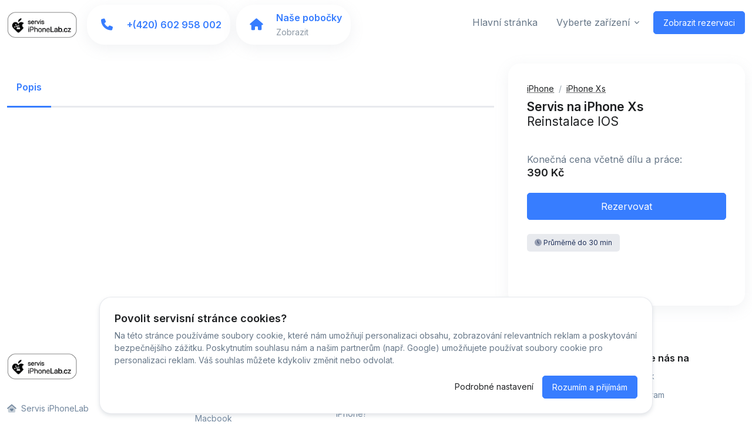

--- FILE ---
content_type: text/html; charset=UTF-8
request_url: https://servis.iplab.cz/iphone-xs-reinstalace-ios/
body_size: 11021
content:
<!doctype html>
<html lang="cs">
<head>
    <meta charset="utf-8">
    <meta name="viewport" content="width=device-width, initial-scale=1, shrink-to-fit=no">
    <title>
        Reinstalace IOS - Servis na iPhone Xs - Servis iPhoneLab    </title>
    <meta name="description" content="">
    <meta property="og:title" content="Reinstalace IOS - Servis na iPhone Xs - Servis iPhoneLab" />
    <meta property="og:description" content="" />
    <meta property="og:image" content="" />
    <meta property="og:alt" content="Reinstalace IOS - Servis na iPhone Xs - Servis iPhoneLab" />
    <meta property="og:locale" content="cs_CZ">
    <meta property="og:image:alt" content="Reinstalace IOS - Servis na iPhone Xs - Servis iPhoneLab" />
    <meta property="og:image:type" content="image/png" />
    <meta property="og:type" content="website" />
    <link rel="ai-plugin" href="/.well-known/ai-plugin.json">
    <meta property="og:url" content="https://servis.iplab.cz/iphone-xs-reinstalace-ios/" />
    <link rel="shortcut icon" href="" type="image/x-icon" />
    <link rel="apple-touch-icon" sizes="180x180" href="">
    <link rel="apple-touch-icon" sizes="152x152" href="">
    <link rel="apple-touch-icon" sizes="144x144" href="">
    <link rel="apple-touch-icon" sizes="120x120" href="">
    <link rel="apple-touch-icon" sizes="114x114" href="">
    <link rel="apple-touch-icon" sizes="76x76" href="">
    <link rel="apple-touch-icon" sizes="72x72" href="">
    <link rel="apple-touch-icon" sizes="60x60" href="">
    <link rel="apple-touch-icon" sizes="57x57" href="">
    <script src="https://ajax.googleapis.com/ajax/libs/jquery/3.6.0/jquery.min.js"></script>
    <link href="https://fonts.googleapis.com/css2?family=Inter:wght@400;600&display=swap" rel="stylesheet">
    <script src="https://kit.fontawesome.com/c68909029c.js" crossorigin="anonymous"></script>
    <link rel="stylesheet" href="https://cdn.myrepair.app/css/p-web.css">
    <link rel="stylesheet" href="https://topfitness.fitpay.cz/akce/assets/vendor/tom-select/dist/css/tom-select.bootstrap5.css">
    <link rel="stylesheet" href="https://topfitness.fitpay.cz/akce/assets/vendor/hs-mega-menu/dist/hs-mega-menu.min.css">
    <script src="/cdn/scripts.js"></script>
    <style>
        .card-body-height{
height: 21.25rem;
overflow: hidden;
overflow-y: auto;

        }
    </style>
    <script type="application/ld+json">
{
  "@context": "https://schema.org",
  "@type": "WebSite",
  "name": "Servis iPhoneLab",
  "url": "https://servis.iplab.cz",
  "inLanguage": "cs"
}
</script>
    <script>
        window.dataLayer = window.dataLayer || [];
        window.dataLayer.push({"userId":12345,"warehouses":[{"id":"1","publicName":"Servis iPhoneLab Futurum","ulice":"Novinářská","cisloPopisne":"3178/6a","mesto":"Ostrava","psc":"702 00","zeme":"cz","lat":"49.8316915","lng":"18.2640929"}]});
    </script>
    <style>
        .js-mega-menu-a {
            position: relative;
            z-index: 1000;
        }
    </style>
    <style>
        .btn-primary {
                            background-color: #!important;
                                            border-color: #!important;
                                            color: #!important;
                        }

        .btn-primary:hover {
                            background-color: #!important;
                                            border-color: #!important;
                                            color: #!important;
                        }

        .btn-soft-primary {
                            background-color: #!important;
                                            border-color: #!important;
                                            color: #!important;
                        }

        .btn-soft-primary:hover {
                            background-color: #!important;
                                            border-color: #!important;
                                            color: #!important;
                        }

        a {
                            color: #!important;
                        }

        .text-primary {
                            color: #!important;
                        }
    </style>
                    <script>
            ! function(f,b,e,v,n,t,s) {
                if(f.fbq) return;
                n = f.fbq = function() {
                    n.callMethod ? n.callMethod.apply(n,arguments) : n.queue.push(arguments)
                };
                if(!f._fbq) f._fbq = n;
                n.push = n;
                n.loaded = !0;
                n.version = '2.0';
                n.queue = [];
                t = b.createElement(e);
                t.async = !0;
                t.src = v;
                s = b.getElementsByTagName(e)[0];
                s.parentNode.insertBefore(t,s)
            }(window,document,'script','https://connect.facebook.net/en_US/fbevents.js');
            fbq('init','1437683693549898');

                   
        </script>
        <noscript><img height="1" width="1" style="displaygetValueOfOrder:none" src="https://www.facebook.com/tr?id=1437683693549898&ev=PageView&noscript=1" /></noscript>
                <script async src="https://www.googletagmanager.com/gtag/js?id=G-0CY4X64973"></script>
        <script>
            window.dataLayer = window.dataLayer || [];

            function gtag() {
                dataLayer.push(arguments);
            }
            gtag('js',new Date());
            gtag('config','G-0CY4X64973');
        </script>
                <script async src="https://www.googletagmanager.com/gtag/js?id=AW-11263108930"></script>
        <script>
            window.dataLayer = window.dataLayer || [];

            function gtag() {
                dataLayer.push(arguments);
            }
            gtag('js',new Date());
            gtag('config','AW-11263108930');
        </script>
    </head>


<script>
window.MyRepairDataLayer = {
    page: {"type":"cart","url":"\/iphone-xs-reinstalace-ios\/","title":"Servisn\u00ed ko\u0161\u00edk","template":"service_cart"},
    user: {"isLogged":false,"userId":null,"role":null},
    cart: {"totalItems":0,"totalPrice":0,"maxMinToFix":0,"items":[]},
    system: {"version":"1.0","timestamp":1769058032}
};
</script><section id="headerSection">
    <header id="header" class="navbar navbar-expand-lg navbar-end navbar-light bg-white">
        <!-- <div class="container header-bar">
            <small id="mra-infoHeader">
                <a href="https://servis.iplab.cz"><img class="avatar-img" src="https://cdn.apark.cz/iplab/BIG-01/e1a238160096c4130a848de17ac1878613fec93d.png" width="22px" alt="icon"></a> Servis iPhoneLab Futurum - Najdete nás na: Novinářská 3178/6a, Ostrava  🤩
            </small>
            <small style="--bs-body-line-height:1;display:block">
                <a href="tel:602958002"> <i class="fa-solid fa-phone"></i>
                    602 958 002                </a> | <a href="mailto:futurum@iphonelab.cz">
                    futurum@iphonelab.cz                </a>
            </small>
            <hr>

        </div> -->
                <div class="container">
            <nav class="js-mega-menu navbar-nav-wrap">
                <a class="navbar-brand" href="https://servis.iplab.cz" aria-label="Servis iPhoneLab">
                    <img class="navbar-brand-logo" src="https://files.myrepair.app/public/clients/iphonelab/files/9ff2273c8ae5-logoiplab.png" alt="Logo - Servis iPhoneLab">
                </a>
                <a class="btn btn-outline-secondary btn-sm mobile-true" style="margin-left:auto" href="https://servis.iplab.cz/rezervace/"><i
                        class="fa-solid fa-basket-shopping-simple"></i></a>
                <button class="navbar-toggler" type="button" data-bs-toggle="collapse" data-bs-target="#navMobile" aria-controls="navMobile" aria-expanded="false" aria-label="Toggle navigation"
                    style="margin-left: 10px">
                    <span class="navbar-toggler-default"><i class="fa-solid fa-bars"></i></span>
                    <span class="navbar-toggler-toggled"><i class="fa-solid fa-x"></i></span>
                </button>
                <div class="mobile-false">
                    <div class="card d-flex align-items-center mobile-false" style="border-radius: 30px; display: flex !important;">
                        <a href="tel:602958002" class="d-flex align-items-center text-decoration-none animate-shake navbar-stuck-hide" style="text-decoration: none;">
                            <div class="btn btn-icon btn-lg fs-lg text-primary bg-body-secondary bg-opacity-75 rounded-circle">
                                <i class="fa-solid fa-phone"></i>
                            </div>
                            <div class="text-nowrap" style="padding-right:15px">
                                <div class="mb-0 fw-bold">
                                    +(420)                                    602 958 002                                </div>
                                <small class="fw-medium mt-0 text-muted">
                                                                    </small>
                            </div>
                        </a>
                    </div>
                </div>
                <div class="mobile-false helpClass_nav_ourWarehouses">
                    <div class="card d-flex align-items-center mobile-false" style="border-radius: 30px; display: flex !important;margin-left:10px">
                        <a href="https://servis.iplab.cz/pobocky/" class="d-flex align-items-center text-decoration-none animate-shake navbar-stuck-hide" style="text-decoration: none;">
                            <div class="btn btn-icon btn-lg fs-lg text-primary bg-body-secondary bg-opacity-75 rounded-circle">
                                <i class="fa-solid fa-house"></i>
                            </div>
                            <div class="text-nowrap" style="padding-right:15px">
                                <div class="mb-0 fw-bold"> Naše pobočky </div>
                                <small class="fw-medium mt-0 text-muted"> Zobrazit </small>
                            </div>
                        </a>
                    </div>
                </div>
                <div class="collapse navbar-collapse" id="navMobile">
                    <ul class="navbar-nav">
                        <li class="nav-item mb-2" id="myrepair-nav-main" itemscope="itemscope" itemtype="https://www.schema.org/SiteNavigationElement">
                            <a class="nav-link" href="https://servis.iplab.cz">Hlavní stránka</a>
                        </li>
                        <li class="hs-has-sub-menu nav-item mb-2" id="myrepair-nav-chooseDevice" itemscope="itemscope" itemtype="https://www.schema.org/SiteNavigationElement">
                            <a id="listingsDropdown" class="hs-mega-menu-invoker nav-link dropdown-toggle " href="#" role="button" data-bs-toggle="dropdown" aria-expanded="false">Vyberte zařízení</a>
                            <div class="hs-sub-menu dropdown-menu" aria-labelledby="listingsDropdown">
                                <a class="dropdown-item" href="https://servis.iplab.cz/zarizeni/iphone-2">iPhone</a><a class="dropdown-item" href="https://servis.iplab.cz/zarizeni/ipad-8">iPad</a><a class="dropdown-item" href="https://servis.iplab.cz/zarizeni/macbook-1">Macbook</a><a class="dropdown-item" href="https://servis.iplab.cz/zarizeni/apple-watch-7">Apple Watch</a><a class="dropdown-item" href="https://servis.iplab.cz/zarizeni/sluzby-1">Služby</a><a class="dropdown-item" href="https://servis.iplab.cz/zarizeni/prislusenstvi-15">Příslušenství</a>                            </div>
                        </li>
                        <li class="nav-item mb-2" style="z-index:1!important">
                            <a class="btn btn-primary btn-sm btn-transition" style="z-index:1!important" href="https://servis.iplab.cz/rezervace/"> <i class="bi-basket"></i> Zobrazit rezervaci
                            </a>
                        </li>
                    </ul>
                </div>
            </nav>
        </div>
    </header>
</section><div class="container container-xxl mt-4">
  <div class="row">
    <div class="mobile-true">
            <div class="card-body mobile-padding">
    <nav aria-label="breadcrumb ">
        <ol class="breadcrumb mb-0" style="font-size: 14px" itemscope itemtype="https://schema.org/BreadcrumbList">
            <li itemprop="itemListElement" itemscope  itemtype="https://schema.org/ListItem" class="breadcrumb-item"><a itemprop="item"  class="text-dark" style="cursor:pointer" href="/zarizeni/iphone-2"><abbr title="iPhone" itemprop="name" style="cursor:pointer">iPhone</abbr></a><meta itemprop="position" content="1" /></li><li itemprop="itemListElement" itemscope  itemtype="https://schema.org/ListItem" class="breadcrumb-item " aria-current="page"><a itemprop="item"  class="text-dark" style="cursor:pointer" href="/zarizeni/iphone-xs-3"><abbr itemprop="name" title="iPhone Xs" style="cursor:pointer">iPhone Xs</abbr></a><meta itemprop="position" content="2" /></li>        </ol>
    </nav>
    <div class="mt-2 mb-4">
        <div class="p-detail" itemscope itemtype="https://schema.org/Product">
            <h1 class="h3">
                                    <b>
                        Servis na iPhone Xs                    </b>
                    <br>
                    <span style="font-weight:normal">
                        Reinstalace IOS                    </span>
                            </h1>
                                    <div class="d-flex gap-1" style="font-size:13px">
                            </div>
            <div class="mt-2 mb-4">
                                <div class="mt-5 mb-4">
                                            <span class="d-block mb-0" id="priceInfo">Konečná cena včetně dílu a práce:</span>
                                                            <div class="d-flex align-items-center">
                        <span class="h4 mb-0" id="price">
                                                        390 Kč
                                                    </span>
                    </div>
                </div>
                <div class="d-grid mb-4">
                                            <button type="button" class="btn btn-primary btn-transition" id="bs-186" onclick="add(186,1,2)">Rezervovat</button>
                        <button type="button" class="btn btn-danger btn-transition" id="bd-186" onclick="remove(186)" style="display: none">Odebrat</button>
                                    </div>
            </div>
            <!-- End Media -->
            <!-- End Col -->
        </div>
        <!-- Media -->
        <!-- <div class="d-flex align-items-center mb-3" id="">
            <div class="flex-shrink-0">
                <div class="svg-icon svg-icon-sm text-primary">
                    <svg width="24" height="24" viewBox="0 0 24 24" fill="none" xmlns="http://www.w3.org/2000/svg">
                        <path fill-rule="evenodd" clip-rule="evenodd" d="M22.1671 18.1421C22.4827 18.4577 23.0222 18.2331 23.0206 17.7868L23.0039 13.1053V5.52632C23.0039 4.13107 21.8729 3 20.4776 3H8.68815C7.2929 3 6.16183 4.13107 6.16183 5.52632V9H13C14.6568 9 16 10.3431 16 12V15.6316H19.6565L22.1671 18.1421Z" fill="#035A4B"></path>
                        <path opacity="0.3" fill-rule="evenodd" clip-rule="evenodd" d="M1.98508 18V13C1.98508 11.8954 2.88051 11 3.98508 11H11.9851C13.0896 11 13.9851 11.8954 13.9851 13V18C13.9851 19.1046 13.0896 20 11.9851 20H4.10081L2.85695 21.1905C2.53895 21.4949 2.01123 21.2695 2.01123 20.8293V18.3243C1.99402 18.2187 1.98508 18.1104 1.98508 18ZM5.99999 14.5C5.99999 14.2239 6.22385 14 6.49999 14H11.5C11.7761 14 12 14.2239 12 14.5C12 14.7761 11.7761 15 11.5 15H6.49999C6.22385 15 5.99999 14.7761 5.99999 14.5ZM9.49999 16C9.22385 16 8.99999 16.2239 8.99999 16.5C8.99999 16.7761 9.22385 17 9.49999 17H11.5C11.7761 17 12 16.7761 12 16.5C12 16.2239 11.7761 16 11.5 16H9.49999Z" fill="#035A4B"></path>
                    </svg>
                </div>
            </div>
            <div class="flex-grow-1 ms-2">
                <span class="small me-1">Potřebujete pomoci?</span>
                <a class="link small" onclick="smartsupp('chat:open'); return false;">Napište nám na chatu</a>
            </div>
        </div> -->
        <button type="button" class="btn btn-soft-dark btn-xs mb-1"><i class="fa-duotone fa-clock"></i>
            Průměrně do 30 min         </button>
        <div class="mt-5">
            <!-- Card -->
            <div class="row">
                <div class="col-12">
                    <small class="min-t" style="font-size:12px;line-height: 1.6!important;display:block"></small>
                </div>
            </div>
            <!-- End Card -->
        </div>
        <!-- End Row -->
    </div>
</div>    </div>
    <div class="col-md-8 mb-9 mb-md-0">
                  <div class="js-nav-scroller hs-nav-scroller-horizontala mt-2 ">
        <!-- Nav -->
        <ul class="nav nav-tabs mb-4">
          <li class="nav-item">
            <a class="nav-link active" id="desc" href="#">Popis</a>
          </li>
        </ul>
        <!-- End Nav -->
      </div>
            <div id="stickyBlockEndPoint"></div>
    </div>
    <!-- End Col -->
    <div class="col-md-4 mobile-false">
      <div id="stickyBlockStartPoint">
        <div class="card js-sticky-block" data-hs-sticky-block-options='{
         "parentSelector": "#stickyBlockStartPoint",
         "breakpoint": "lg",
         "startPoint": "#stickyBlockStartPoint",
         "endPoint": "#stickyBlockEndPoint",
         "stickyOffsetTop": 20,
         "stickyOffsetBottom": 20
       }' style="border-radius: 1.3rem">
          <div class="card-body mobile-padding">
    <nav aria-label="breadcrumb ">
        <ol class="breadcrumb mb-0" style="font-size: 14px" itemscope itemtype="https://schema.org/BreadcrumbList">
            <li itemprop="itemListElement" itemscope  itemtype="https://schema.org/ListItem" class="breadcrumb-item"><a itemprop="item"  class="text-dark" style="cursor:pointer" href="/zarizeni/iphone-2"><abbr title="iPhone" itemprop="name" style="cursor:pointer">iPhone</abbr></a><meta itemprop="position" content="1" /></li><li itemprop="itemListElement" itemscope  itemtype="https://schema.org/ListItem" class="breadcrumb-item " aria-current="page"><a itemprop="item"  class="text-dark" style="cursor:pointer" href="/zarizeni/iphone-xs-3"><abbr itemprop="name" title="iPhone Xs" style="cursor:pointer">iPhone Xs</abbr></a><meta itemprop="position" content="2" /></li>        </ol>
    </nav>
    <div class="mt-2 mb-4">
        <div class="p-detail" itemscope itemtype="https://schema.org/Product">
            <h1 class="h3">
                                    <b>
                        Servis na iPhone Xs                    </b>
                    <br>
                    <span style="font-weight:normal">
                        Reinstalace IOS                    </span>
                            </h1>
                                    <div class="d-flex gap-1" style="font-size:13px">
                            </div>
            <div class="mt-2 mb-4">
                                <div class="mt-5 mb-4">
                                            <span class="d-block mb-0" id="priceInfo">Konečná cena včetně dílu a práce:</span>
                                                            <div class="d-flex align-items-center">
                        <span class="h4 mb-0" id="price">
                                                        390 Kč
                                                    </span>
                    </div>
                </div>
                <div class="d-grid mb-4">
                                            <button type="button" class="btn btn-primary btn-transition" id="bs-186" onclick="add(186,1,2)">Rezervovat</button>
                        <button type="button" class="btn btn-danger btn-transition" id="bd-186" onclick="remove(186)" style="display: none">Odebrat</button>
                                    </div>
            </div>
            <!-- End Media -->
            <!-- End Col -->
        </div>
        <!-- Media -->
        <!-- <div class="d-flex align-items-center mb-3" id="">
            <div class="flex-shrink-0">
                <div class="svg-icon svg-icon-sm text-primary">
                    <svg width="24" height="24" viewBox="0 0 24 24" fill="none" xmlns="http://www.w3.org/2000/svg">
                        <path fill-rule="evenodd" clip-rule="evenodd" d="M22.1671 18.1421C22.4827 18.4577 23.0222 18.2331 23.0206 17.7868L23.0039 13.1053V5.52632C23.0039 4.13107 21.8729 3 20.4776 3H8.68815C7.2929 3 6.16183 4.13107 6.16183 5.52632V9H13C14.6568 9 16 10.3431 16 12V15.6316H19.6565L22.1671 18.1421Z" fill="#035A4B"></path>
                        <path opacity="0.3" fill-rule="evenodd" clip-rule="evenodd" d="M1.98508 18V13C1.98508 11.8954 2.88051 11 3.98508 11H11.9851C13.0896 11 13.9851 11.8954 13.9851 13V18C13.9851 19.1046 13.0896 20 11.9851 20H4.10081L2.85695 21.1905C2.53895 21.4949 2.01123 21.2695 2.01123 20.8293V18.3243C1.99402 18.2187 1.98508 18.1104 1.98508 18ZM5.99999 14.5C5.99999 14.2239 6.22385 14 6.49999 14H11.5C11.7761 14 12 14.2239 12 14.5C12 14.7761 11.7761 15 11.5 15H6.49999C6.22385 15 5.99999 14.7761 5.99999 14.5ZM9.49999 16C9.22385 16 8.99999 16.2239 8.99999 16.5C8.99999 16.7761 9.22385 17 9.49999 17H11.5C11.7761 17 12 16.7761 12 16.5C12 16.2239 11.7761 16 11.5 16H9.49999Z" fill="#035A4B"></path>
                    </svg>
                </div>
            </div>
            <div class="flex-grow-1 ms-2">
                <span class="small me-1">Potřebujete pomoci?</span>
                <a class="link small" onclick="smartsupp('chat:open'); return false;">Napište nám na chatu</a>
            </div>
        </div> -->
        <button type="button" class="btn btn-soft-dark btn-xs mb-1"><i class="fa-duotone fa-clock"></i>
            Průměrně do 30 min         </button>
        <div class="mt-5">
            <!-- Card -->
            <div class="row">
                <div class="col-12">
                    <small class="min-t" style="font-size:12px;line-height: 1.6!important;display:block"></small>
                </div>
            </div>
            <!-- End Card -->
        </div>
        <!-- End Row -->
    </div>
</div>          <span itemscope itemtype="https://schema.org/Product">
            <meta itemprop="name" content="Servis na iPhone Xs Reinstalace IOS" />
            <meta itemprop="category" content="Servis &gt; iPhone &gt; iPhone Xs " />
            <meta itemprop="url" content="/iphone-xs-reinstalace-ios/">
            <meta itemprop="mainEntityOfPage" content="/iphone-xs-reinstalace-ios">
            <meta itemprop="image" content="https://cloud.applypark.com/IMG/upload-01/2d4165be11201fe8428af514c72456aaf66e11b4.png" />
            <meta itemprop="description" content="" />
            <meta itemprop="productID" content="186" />
            <meta itemprop="model" content="iPhone Xs" />
            <meta itemprop="sku" content="DB-RAE-5CJ-CAQ3" />
            <meta itemprop="identifier" content="af81732d-0bb9-46bc-9bdb-de9f378cc14b" />
            <span class="js-hidden" itemprop="manufacturer" itemscope itemtype="https://schema.org/Organization">
              <meta itemprop="name" content="Servis iPhoneLab" />
            </span>
            <span class="js-hidden" itemprop="brand" itemscope itemtype="https://schema.org/Brand">
              <meta itemprop="name" content="Servis iPhoneLab" />
            </span>
            <!-- <span itemprop="aggregateRating" itemscope itemtype="https://schema.org/AggregateRating">
              <meta itemprop="bestRating" content="5" />
              <meta itemprop="worstRating" content="1" />
              <meta itemprop="ratingValue" content="4.9" />
              <meta itemprop="ratingCount" content="5" />
            </span> -->
            <span itemprop="offers" itemscope="" itemtype="https://schema.org/Offer">
              <link itemprop="availability" href="https://schema.org/InStock">
              <meta itemprop="url" content="/iphone-xs-reinstalace-ios">
              <meta itemprop="price" content="390">
              <meta itemprop="priceCurrency" content="CZK">
              <link itemprop="itemCondition" href="https://schema.org/NewCondition">
            </span>
          </span>
        </div>
      </div>
    </div>
  </div>
</div>
</div>
</div>
<div id="cartModal" class="modal fade" tabindex="-1" role="dialog" aria-labelledby="cartModal" aria-hidden="true">
  <div class="modal-dialog modal-dialog-centered modal-xl" role="document" id="crossSellModalCOL">
    <div class="modal-content" style="border-radius: 1.3rem">
      <div id="load_data4"></div>
      <div id="load_data_message4"></div>
    </div>
  </div>
</div>
<div id="stickyBlockEndPoint"></div>


<div id="cookieConsent" class="container position-fixed bottom-0 start-0 end-0 zi-3" style="display: none;">
  <div class="alert alert-white w-lg-75 shadow-sm mx-auto" role="alert" style="border-radius: 20px; padding: 25px;">
    <h4 class="text-dark">Povolit servisní stránce cookies?</h4>
    <p class="small"> Na této stránce používáme soubory cookie, které nám umožňují personalizaci obsahu, zobrazování relevantních reklam a poskytování bezpečnějšího zážitku. Poskytnutím souhlasu nám a
      našim partnerům (např. Google) umožňujete používat soubory cookie pro personalizaci reklam. Váš souhlas můžete kdykoliv změnit nebo odvolat. </p>
    <div class="text-sm-end">
      <small class="text-dark" data-bs-toggle="modal" data-bs-target="#cookieSettingsModal">Podrobné nastavení</small>
      <button id="acceptAllCookies" class="btn btn-primary btn-sm" style="margin-left: 10px;">Rozumím a přijímám</button>
    </div>
  </div>
</div>

<div id="cookieSettingsModal" class="modal fade" tabindex="-1" aria-labelledby="cookieSettingsModalLabel" aria-hidden="true">
  <div class="modal-dialog modal-dialog-centered">
    <div class="modal-content">
      <div class="modal-header">
        <h4 class="modal-title" id="cookieSettingsModalLabel">Nastavení cookies</h4>
        <button type="button" class="btn-close" data-bs-dismiss="modal" aria-label="Zavřít"></button>
      </div>
      <div class="modal-body">
        <p class="small">Některé soubory cookie jsou nezbytné pro používání našich služeb. Tyto soubory cookie vám například umožňují bezpečné přihlášení, procházení našich stránek, umožňují vám
          přidávat položky do košíku, dokončit nákup, pomáhají nám udržovat váš účet v bezpečí a předcházet podvodům</p>
        <p class="small">Chcete-li pokračovat na <b class="text-black">
            public-vsh-001.myrepairapp.eu          </b>, zkontrolujte dostupné možnosti nastavení souborů cookie a před přijetím níže proveďte libovolné volitelné volby s kterými souhlasíte.</p>
        <div class="form-check" style="display:none">
          <input class="form-check-input" type="checkbox" id="functionalCookies" checked disabled>
          <label class="form-check-label" for="functionalCookies">Funkční cookies (vždy povoleny)</label>
        </div>
        <div class="form-check card">
          <div class="card-body">
            <input class="form-check-input" type="checkbox" id="personalizationCookies">
            <label class="form-check-label" for="personalizationCookies">
              <h5>Personalizace</h5><p>Cookies pro personalizaci, která nám umožňují upravovat obsah podle toho, co tě zajímá, a poskytnout ti plnohodnotný zážitek se všemi funkcemi.</p>
            </label>
          </div>
        </div>
        <div class="form-check card mt-2">
          <div class="card-body">
            <input class="form-check-input" type="checkbox" id="visitorStatistics">
            <label class="form-check-label" for="visitorStatistics">
              <h5>Analytické</h5>
              <p>Cookies které umožňují sledovat souhrnné informace o návštěvnosti stránek a využívání různých funkcí. To nám pomáhá
              public-vsh-001.myrepairapp.eu neustále vylepšovat a poskytnout bezpečnější zážitek z Vaší rezervace služby.</p>
            </label>
          </div>
        </div>
        <div class="form-check card mt-2">
          <div class="card-body">
            <input class="form-check-input" type="checkbox" id="advertisingCookies">
            <label class="form-check-label" for="advertisingCookies">
              <h5>Marketingové</h5><p>Cookies využívané reklamními a sociálními sítěmi pro úpravu zobrazovaných reklam tak, aby pro Vás byly zajímavé.</p>
            </label>
          </div>
        </div>
      </div>
      <div class="modal-footer">
        <button id="savePreferences" class="btn btn-primary btn-sm" data-bs-dismiss="modal">Uložit nastavení</button>
      </div>
    </div>
  </div>
</div>

<script>
  $(document).ready(function() {
    function generateUUID() {
      return 'xxxxxxxx-xxxx-4xxx-yxxx-xxxxxxxxxxxx'.replace(/[xy]/g,function(c) {
        const r = (Math.random() * 16) | 0,
          v = c === 'x' ? r : (r & 0x3) | 0x8;
        return v.toString(16);
      });
    }

    function getCookie(name) {
      const cookies = document.cookie.split('; ');
      for(let i = 0;i < cookies.length;i++) {
        const cookie = cookies[i].split('=');
        if(cookie[0] === name) return cookie[1];
      }
      return null;
    }

    function setCookie(name,value,days) {
      const date = new Date();
      date.setTime(date.getTime() + days * 24 * 60 * 60 * 1000);
      document.cookie = `${name}=${value}; expires=${date.toUTCString()}; path=/`;
    }

    function handleConsent(consent) {
      if(typeof gtag === 'function') {
        gtag('consent','update',{
          analytics_storage: consent.includes('visitorStatistics') ? 'granted' : 'denied',
          ad_storage: consent.includes('advertisingCookies') ? 'granted' : 'denied',
          ad_personalization: consent.includes('personalizationCookies') ? 'granted' : 'denied',
          ad_user_data: 'granted'
        });
      }

      if(typeof fbq === 'function') {
        if(consent.includes('advertisingCookies') || consent.includes('personalizationCookies')) {
          fbq('consent','grant');
          fbq('track','PageView');

        } else {
          fbq('consent','revoke');
          fbq('track','PageView');


        }
      }
    }

    function processCookieConsent(consents) {
      consents.push('functionalCookies');

      const cookieId = generateUUID();
      const consentData = {
        consent: consents.join(','),
        cookieId: cookieId,
      };

      setCookie('cookieConsent',JSON.stringify(consentData),365);
      handleConsent(consents);

      $('#cookieConsent').fadeOut();
    }

    const consentCookie = getCookie('cookieConsent');
    if(!consentCookie) {
      $('#cookieConsent').fadeIn();
    }

    $('#acceptAllCookies').on('click',function() {
      processCookieConsent(['visitorStatistics','advertisingCookies','personalizationCookies']);
    });

    $('#savePreferences').on('click',function() {
      const consents = [];
      if($('#visitorStatistics').is(':checked')) consents.push('visitorStatistics');
      if($('#advertisingCookies').is(':checked')) consents.push('advertisingCookies');
      if($('#personalizationCookies').is(':checked')) consents.push('personalizationCookies');
      processCookieConsent(consents);
    });
  });



</script>    <footer>
        <div class="container pb-1 pb-lg-7">
            <div class="row content-space-t-2">
                <div class="col-12 col-lg-3 mb-7 mb-lg-0">
                    <div class="mb-5">
                        <a class="navbar-brand" href="https://servis.iplab.cz" aria-label="Servis iPhoneLab">
                            <img class="navbar-brand-logo" src="https://files.myrepair.app/public/clients/iphonelab/files/9ff2273c8ae5-logoiplab.png" alt="Logo: Servis iPhoneLab">
                        </a>
                    </div>
                    <ul class="list-unstyled list-py-1">
                        <li><a class="link-sm link-secondary" href="#"><i class="fa-duotone fa-solid fa-house-heart me-1"></i>
                                Servis iPhoneLab                            </a> </li>
                        <li><a class="link-sm link-secondary" href="#"><i class="fa-regular fa-envelope me-1"></i>
                                futurum@iphonelab.cz                            </a></li>
                        <li><a class="link-sm link-secondary" href="tel:420602958002"><i class="fa-solid fa-phone me-1"></i>
                                +420 602 958 002                            </a></li>
                    </ul>
                </div>
                <div class="col-6 col-sm mb-7 mb-sm-0">
                    <h5 class="mb-1">
                        Co opravujeme                    </h5>
                    <ul class="list-unstyled list-py-1 mb-0">
                                                        <li>
                                                                                                                        <li>
                                                <a href="https://servis.iplab.cz/zarizeni/iphone-2" class="link-sm link-secondary">iPhone</a>                                            </li>
                                                                                    <li>
                                                <a href="https://servis.iplab.cz/zarizeni/ipad-8" class="link-sm link-secondary">iPad</a>                                            </li>
                                                                                    <li>
                                                <a href="https://servis.iplab.cz/zarizeni/macbook-1" class="link-sm link-secondary">Macbook</a>                                            </li>
                                                                                    <li>
                                                <a href="https://servis.iplab.cz/zarizeni/apple-watch-7" class="link-sm link-secondary">Apple Watch</a>                                            </li>
                                                                                    <li>
                                                <a href="https://servis.iplab.cz/zarizeni/sluzby-1" class="link-sm link-secondary">Služby</a>                                            </li>
                                                                                    <li>
                                                <a href="https://servis.iplab.cz/zarizeni/prislusenstvi-15" class="link-sm link-secondary">Příslušenství</a>                                            </li>
                                                                        </li>
                                                    </ul>
                </div>
                <div class="col-6 col-sm mb-7 mb-sm-0">
                    <h5 class="mb-1">
                        Nejnovější články                    </h5>
                    <ul class="list-unstyled list-py-1 mb-0">
                                                        <li>
                                                                                <li>
                                                <a href="https://servis.iplab.cz/vyzvednuti-kuryrem" class="link-sm link-secondary">Vyzvednutí kurýrem</a>                                            </li>
                                                                                    <li>
                                                <a href="https://servis.iplab.cz/praskly-dislej-na-iphone" class="link-sm link-secondary">Jaký vybrat nový displej na iPhone?</a>                                            </li>
                                                                                    <li>
                                                <a href="https://servis.iplab.cz/vymena-baterie-na-iphone" class="link-sm link-secondary">Kdy přijít s iPhonem na výměnu baterie?</a>                                            </li>
                                                                        </li>
                                                    </ul>
                </div>
                <div class="col-6 col-sm mb-7 mb-sm-0">
                    <h5 class="mb-1">
                        Kontakty                    </h5>
                    <ul class="list-unstyled list-py-1 mb-0">
                                                        <li>
                                    <a href="" class="link-sm link-secondary">Kde nás najdete?</a>                                </li>
                                                    </ul>
                </div>
                <div class="col-6 col-sm">
                    <h5 class="mb-1">
                        Sledujte nás na                    </h5>
                    <ul class="list-unstyled list-py-1 mb-0">
                                                        <li>
                                    <a href="https://www.tiktok.com/@iphonelab_cz" class="link-sm link-secondary"><i class='fa-brands fa-tiktok'></i> TikTok</a>                                </li>
                                                                <li>
                                    <a href="https://www.instagram.com/iphonelabcz/" class="link-sm link-secondary"><i class='fa-brands fa-instagram'></I> Instagram</a>                                </li>
                                                    </ul>
                </div>
            </div>
            <div class="border-top my-7"></div>
            <div class="row mb-7">
                <div class="col-sm mb-3 mb-sm-0">
                    <ul class="list-inline list-separator mb-0">
                        <li class="list-inline-item">
                            <a class="text-body link-sm" target="_blank" href="https://files.myrepair.app/public/clients/iphonelab/files/f9672f3680e6-WAGNER-CZ-251006001.pdf"><span class="badge bg-soft-secondary text-secondary">PDF</span> Obchodní podmínky</a>
                        </li>
                        <li class="list-inline-item our-warehouses">
                            <a class="text-body link-sm" href="https://servis.iplab.cz/pobocky/"><i class="fa-solid fa-house"></i> Naše pobočky</a>
                        </li>
                        <li class="list-inline-item our-warehouses">
                            <a class="text-body link-sm" href="https://servis.iplab.cz/hodnoceni/"><i class="fa-solid fa-star"></i> Hodnocení</a>
                        </li>
                        <li class="list-inline-item">
                            <a class="text-body link-sm" href="https://tracking.myrepair.app"><i class="fa-solid fa-circle"></i> Sledování stavu zakázky</a>
                        </li>
                    </ul>
                </div>
                <div class="col-sm-auto">
                    <ul class="list-inline mb-0">
                                                    <li class="list-inline-item">
                                <a class="btn btn-soft-secondary btn-xs btn-icon" href="https://www.facebook.com/IPhonelabcz/">
                                    <i class="fa-brands fa-facebook"></i>
                                </a>
                            </li>
                                                                            <li class="list-inline-item">
                                <a class="btn btn-soft-secondary btn-xs btn-icon" href="https://www.instagram.com/iphonelabcz/">
                                    <i class="fa-brands fa-instagram"></i> </a>
                            </li>
                                                                                                <li class="list-inline-item">
                            <div class="btn-group">
                                <button type="button" class="btn btn-soft-secondary btn-xs dropdown-toggle" id="footerLightSelectLanguage" data-bs-toggle="dropdown" aria-expanded="false"
                                    data-bs-dropdown-animation>
                                    <span class="d-flex align-items-center">
                                        <img class="avatar avatar-xss avatar-circle me-2" src="https://topfitness.fitpay.cz/akce/assets/vendor/flag-icon-css/flags/1x1/cz.svg" alt="Image description"
                                            width="16" />
                                        <span>Čeština</span>
                                    </span>
                                </button>
                                <div class="dropdown-menu" aria-labelledby="footerLightSelectLanguage">
                                    <a class="dropdown-item d-flex align-items-center active" href="#">
                                        <img class="avatar avatar-xss avatar-circle me-2" src="https://topfitness.fitpay.cz/akce/assets/vendor/flag-icon-css/flags/1x1/cz.svg" alt="Image description"
                                            width="16" />
                                        <span>Čeština</span>
                                    </a>
                                </div>
                            </div>
                        </li>
                    </ul>
                </div>
            </div>
            <div class="w-md-85 text-lg-center mx-lg-auto">
                <p class="text-muted small">©
                    Servis iPhoneLab -
                    2026 - Všechny práva vyhrazena. - <a onclick="$('#cookieConsent').fadeIn();">Změnit preference cookies</a> <br>Běžíme na <a class="text-secondary"
                        href="https://myrepair.app/cs/?utm_source=servis.iplab.cz&amp;utm_medium=link&amp;utm_campaign=create_by_myrepair" target="_blank"><img
                            src="https://cdn.apark.cz/storage/big-01/f20b30321a74cf4c23ca1fb8962c54d4fc97d342.svg" width="60px" alt="Logo MyRepair.app"> MyRepair.app</a>
                </p>
            </div>
        </div>
    </footer>
    <script src="/cdn/hs-form-search.js"></script>
<script src="/cdn/theme.min.js?"></script>
<script src="https://cdn.apark.cz/f/d/fd/src/assets/vendor/hs-sticky-block/dist/hs-sticky-block.min.js?aa"></script>
<script type="text/javascript">
    function open_modal(uuid) {
        $('#load_data3').html("");
        $('#load_data_message3').html('<div class="spinner-border text-primary" role="status"><span class="visually-hidden"></span></div>');
        $.ajax({
            url: "dyn_detail.php",
            method: "GET",
            data: {
                uuid: uuid
            },
            cache: false,
            success: function(data) {
                $('#load_data3').append(data);
                if(data == '') {
                    $('#load_data_message3').html("");
                    action = 'active';
                } else {
                    $('#load_data_message3').html("");
                    action = "inactive";
                }
            }
        });
    }
</script>
<script>
    (function() {
        new HSHeader('#header').init()
        new HSMegaMenu('.js-mega-menu',{
            desktop: {
                position: 'left'
            }
        })
        new HSMegaMenu('.js-mega-menu-a',{
            desktop: {
                position: 'right'
            }
        })
        HSBsValidation.init('.js-validate',{
            onSubmit: data => {
                data.event.preventDefault()
                alert('Submited')
            }
        })


        HSCore.components.HSTomSelect.init('.js-select');
        HSBsDropdown.init()

    })()
</script>
<script>
    document.addEventListener('DOMContentLoaded',() => {
        const input = document.querySelector('.js-form-search');
        const menu = document.getElementById('dropMenuEg');
        const clearIcon = document.getElementById('clearIconMenuEg');
        const defaultIcon = document.getElementById('defaultIconMenuEg');
        const btn = input.closest('.input-group').querySelector('button');

        function openMenu() {
            if(!menu) return;
            menu.classList.add('show'); // Bootstrap dropdown používá .show
        }
        function closeMenu() {
            if(!menu) return;
            menu.classList.remove('show');
        }
        function updateIcons() {
            const hasValue = input.value.trim().length > 0;
            if(clearIcon) clearIcon.style.display = hasValue ? 'inline-block' : 'none';
            if(defaultIcon) defaultIcon.style.display = hasValue ? 'none' : 'inline-block';
        }

        input.addEventListener('focus',() => {openMenu(); updateIcons();});
        input.addEventListener('input',() => {openMenu(); updateIcons();});

        // Clear button
        if(btn) {
            btn.addEventListener('click',() => {
                input.value = '';
                updateIcons();
                input.focus();
                openMenu();
            });
        }

        // Klik mimo → zavřít
        document.addEventListener('click',(e) => {
            if(!menu) return;
            if(!menu.contains(e.target) && !input.contains(e.target) && e.target !== btn) {
                closeMenu();
            }
        });

        // ESC zavře
        input.addEventListener('keydown',(e) => {
            if(e.key === 'Escape') {
                closeMenu();
                input.blur();
            }
        });

        // Init ikon
        updateIcons();
    });


    function myrepairSearch(search) {
        $('#smartSearch_m').html(
            '<div class="spinner-border spinner-border-sm text-primary" role="status"><span class="visually-hidden"></span></div>'
        );
        $.ajax({
            type: 'GET',
            crossOrigin: true,
            url: 'https://servis.iplab.cz/ajax/search',
            data: {
                search: search
            },
            success: function(html) {
                $('#myrepairSmartSearch_m').hide();
                $('#myrepairSmartSearch').html(html);
            }
        });
    }
</script>
<script src="https://cdn.apark.cz/f/d/fd/src/assets/vendor/hs-sticky-block/dist/hs-sticky-block.min.js?aaa"></script>
<script>
    document.addEventListener("DOMContentLoaded",() => {
        new HSStickyBlock('.js-sticky-block');
    });
</script>
<script>
(function() {

    function mrAddMinutes(timeStr, minutes) {
        const parts = (timeStr || "").split(":");
        if (parts.length < 2) return timeStr;
        const h = parseInt(parts[0], 10);
        const m = parseInt(parts[1], 10);
        if (isNaN(h) || isNaN(m)) return timeStr;

        const date = new Date();
        date.setHours(h, m + minutes, 0, 0);

        return date.toLocaleTimeString("cs-CZ", {
            hour: "2-digit",
            minute: "2-digit"
        });
    }

    function mrFormatTimeLabel(timeStr) {
        const fixMinutes = parseInt(window.MyRepairDataLayer?.cart?.maxMinToFix || 0);

        if (!fixMinutes || isNaN(fixMinutes)) return timeStr;

        const parts = (timeStr || "").split(":");
        if (parts.length < 2) return timeStr;

        const h = parseInt(parts[0], 10);

        // ---------------------------------------------------
        // 0:00 – 11:59 → dokončení dnes (12:00 + fixMinutes)
        // ---------------------------------------------------
        if (h < 12) {
            const done = mrAddMinutes("12:00", fixMinutes);
            return `${timeStr} (vyzvednutí ~ ${done})`;
        }

        // ---------------------------------------------------
        // 12:00 – 17:59 → čas rezervace + fixMinutes
        // ---------------------------------------------------
        if (h >= 12 && h < 18) {
            const done = mrAddMinutes(timeStr, fixMinutes);
            return `${timeStr} (vyzvednutí ~ ${done})`;
        }

        // ---------------------------------------------------
        // 18:00+ → zítra po 12:00 + fixMinutes
        // ---------------------------------------------------
        const doneNext = mrAddMinutes("12:00", fixMinutes);
        return `${timeStr} (vyzvednutí další den po ${doneNext})`;
    }

    function mrApplyTimeLabels() {
        const select = document.getElementById("cas");
        if (!select) return false;

        const opts = Array.from(select.options);
        if (opts.length <= 1) return false;

        opts.forEach(opt => {
            if (!opt.value) return;
            opt.textContent = mrFormatTimeLabel(opt.value);
        });

        return true;
    }

    function mrWaitAndApply(attemptsLeft) {
        if (attemptsLeft <= 0) return;
        if (mrApplyTimeLabels()) return;

        setTimeout(function() {
            mrWaitAndApply(attemptsLeft - 1);
        }, 200);
    }

    // Posloucháme TRIGGER z tvého systému při výběru datumu
    document.addEventListener("MyRepair_DateSelected", function() {
        mrWaitAndApply(25); // max 25 pokusů = 5 vteřin čekání
    });

})();
</script>

--- FILE ---
content_type: image/svg+xml
request_url: https://cdn.apark.cz/storage/big-01/f20b30321a74cf4c23ca1fb8962c54d4fc97d342.svg
body_size: 1576
content:
<?xml version="1.0" encoding="utf-8"?>
<!-- Generator: Adobe Illustrator 26.5.3, SVG Export Plug-In . SVG Version: 6.00 Build 0)  -->
<svg version="1.1" id="Vrstva_1" xmlns="http://www.w3.org/2000/svg" xmlns:xlink="http://www.w3.org/1999/xlink" x="0px" y="0px"
	 viewBox="0 0 1618 900" style="enable-background:new 0 0 1618 900;" xml:space="preserve">
<style type="text/css">
	.st0{fill:none;stroke:#000000;stroke-width:12.8046;stroke-miterlimit:10;}
</style>
<g>
	<path d="M274.1,279.7H303v22h0.8c5.8-15,20.8-24.7,38.9-24.7c19.7,0,33.9,10,39.7,27.8h0.8c7.3-17.3,23.9-27.8,44.3-27.8
		c28.1,0,46.6,18.9,46.6,47v97.5h-29.3V331c0-18.5-10-28.9-27.4-28.9s-29.3,12.7-29.3,30.8v88.7h-28.9v-92.5c0-16.6-10.4-27-27-27
		c-17.3,0-29.7,13.9-29.7,32V422h-28.9V279.7H274.1z"/>
	<path d="M503.5,467.9v-22.7c2.3,0.8,5.8,0.8,9.6,0.8c13.9,0,21.2-3.9,26.2-17.3l2.3-6.9l-52-141.9h31.6l35.5,115.7h0.8l35.5-115.7
		h30.5l-52.8,148.4c-10.8,29.3-25.4,40.5-53.2,40.5C513.1,469,507.4,468.2,503.5,467.9z"/>
	<path d="M641.9,279.7h28.1v23.5h0.8c4.2-16.2,17-26.2,33.9-26.2c4.2,0,7.7,0.8,10,0.8v27.4c-2.3-0.8-7.3-1.5-13.1-1.5
		c-18.9,0-30.5,12.3-30.5,32.8v85.2h-28.9V279.7H641.9z"/>
	<path d="M720.2,351L720.2,351c0-44.7,25.8-74.4,65.5-74.4s64.4,28.9,64.4,71.3v10H749.5c0.8,27,15.4,42.4,38.6,42.4
		c17.3,0,28.9-9.3,32.4-19.7l0.4-0.8h27.8l-0.4,1.5c-4.6,22.4-26.6,43.2-60.9,43.2C745.6,424.3,720.2,395.8,720.2,351z M749.9,337.5
		h71.3c-2.3-24.7-16.2-36.6-35.5-36.6C766.8,300.9,752.6,313.6,749.9,337.5z"/>
	<path d="M872.4,279.7h28.9V304h0.8c8.5-17,23.9-27.4,44.3-27.4c36.2,0,59.4,28.5,59.4,73.6l0,0c0,45.5-23.5,73.6-59,73.6
		c-20,0-36.6-10.4-44.7-27h-0.8v71.3h-28.9V279.7z M976.5,350.7L976.5,350.7c0-30.5-14.3-49-37.4-49c-22.4,0-37.4,18.9-37.4,49l0,0
		c0,29.3,15.8,48.6,37.4,48.6C962.3,399.2,976.5,380.7,976.5,350.7z"/>
	<path d="M1022.8,381.1L1022.8,381.1c0-25.1,18.9-40.1,52.8-42l38.9-2.3V326c0-15.8-10-25.1-28.1-25.1c-17,0-27.4,7.7-29.7,19.3
		l-0.4,1.2H1029v-1.5c2.3-24.7,23.1-43.6,58.2-43.6c34.7,0,56.7,18.5,56.7,47v97.9h-29.3v-22.4h-1.2c-8.1,15.4-24.7,25.1-43.6,25.1
		C1042.1,424.3,1022.8,406.9,1022.8,381.1z M1078.3,400.8c20.8,0,35.9-13.9,35.9-32.4v-10.8l-34.7,2.3c-17.3,0.8-27.4,8.9-27.4,20.8
		v0.4C1052.5,393.1,1062.5,400.8,1078.3,400.8z"/>
	<path d="M1170.8,241.2c0-9.3,7.3-17,17-17c9.6,0,17,7.3,17,17c0,9.3-7.3,17-17,17C1178.2,257.7,1170.8,250,1170.8,241.2z
		 M1173.2,279.7h28.9v141.9h-28.9V279.7z"/>
	<path d="M1232.5,279.7h28.1v23.5h0.8c4.2-16.2,17-26.2,33.9-26.2c4.2,0,7.7,0.8,10,0.8v27.4c-2.3-0.8-7.3-1.5-13.1-1.5
		c-18.9,0-30.5,12.3-30.5,32.8v85.2h-28.9V279.7H1232.5z"/>
	<path d="M1308.1,405.8c0-10,7.7-17.7,17.7-17.7s17.7,7.7,17.7,17.7s-7.7,17.7-17.7,17.7S1308.1,415.8,1308.1,405.8z"/>
</g>
<path class="st0" d="M1481.2,773.6H137.7c-50.1,0-90.6-40.5-90.6-90.6V227.3c0-50.1,40.5-90.6,90.6-90.6h1343.5
	c50.1,0,90.6,40.5,90.6,90.6V683C1571.8,733.1,1531.3,773.6,1481.2,773.6z"/>
<g>
	<path d="M277.2,626.3L277.2,626.3c0-20,15-31.6,41.3-33.5l35.9-2.3v-10c0-16.6-10.4-26.6-28.5-26.6c-17,0-27.8,8.1-30.1,21.2
		l-0.4,1.2h-14.3V575c2.3-20,18.5-33.9,44.7-33.9c26.6,0,42.8,15,42.8,38.6v79h-14.6v-21.2h-0.4c-6.2,13.9-21.6,23.1-38.6,23.1
		C292.6,660.2,277.2,646.7,277.2,626.3z M318.5,647.5c20,0,36.2-14.3,36.2-32.8V602l-34.3,2.3c-18.1,1.2-28.1,8.9-28.1,21.6v0.4
		C292.2,638.6,303,647.5,318.5,647.5z"/>
	<path d="M394,542.6h14.6v24.3h0.4c6.6-15.8,20.8-26.6,39.3-26.6c29.3,0,49,23.9,49,59.8l0,0c0,36.2-19.7,59.8-48.6,59.8
		c-18.5,0-33.2-10.8-39.3-26.2h-0.4v62.8h-14.6V542.6H394z M482.3,600.5L482.3,600.5c0-28.5-14.3-47-36.6-47
		c-21.6,0-37,18.9-37,46.6l0,0c0,27.8,15.4,46.6,37,46.6C468,647.1,482.3,628.6,482.3,600.5z"/>
	<path d="M517,542.6h14.6v24.3h0.4c6.6-15.8,20.8-26.6,39.3-26.6c29.3,0,49,23.9,49,59.8l0,0c0,36.2-19.7,59.8-48.6,59.8
		c-18.5,0-33.2-10.8-39.3-26.2H532v62.8h-14.6V542.6H517z M605.3,600.5L605.3,600.5c0-28.5-14.3-47-36.6-47c-21.6,0-37,18.9-37,46.6
		l0,0c0,27.8,15.4,46.6,37,46.6C591,647.1,605.3,628.6,605.3,600.5z"/>
</g>
</svg>
